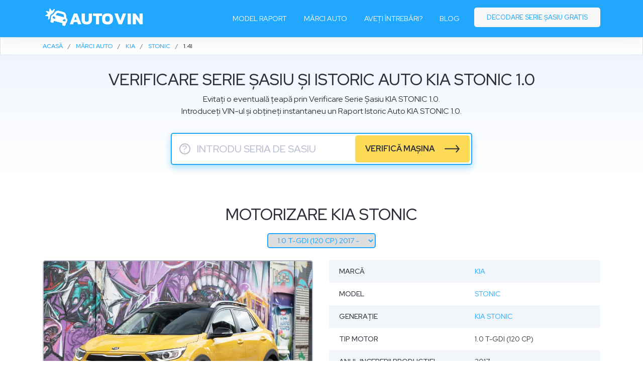

--- FILE ---
content_type: text/html; charset=UTF-8
request_url: https://autovin.ro/kia/stonic/kia-stonic/1.0-t-gdi-120-cp-2017
body_size: 8273
content:
<!DOCTYPE html>
<html lang="ro">
<head>
	<meta charset="utf-8">
	<meta name="viewport" content="width=device-width, initial-scale=1.0">
	<meta http-equiv="X-UA-Compatible" content="ie=edge">
  <meta http-equiv="Cache-control" content="public" />
  <meta http-equiv="Expires" content="86400000" />
  <meta http-equiv="Cache-Control" content="max-age=86400000" />
  <meta name="robots" content="index, follow">
  <meta name="author" content="autovin.ro"/>
  <meta name="copyright" content="autovin.ro"/>
  <title>Verificare Serie Sasiu Kia Stonic 1.4I | Raport Istoric Auto prin carVertical</title>
  <meta name="description" content="✅Vezi istoricul autoturismelor Kia Stonic 1.4I prin ✅Verificare Serie Sasiu / Verificare VIN. ✅Afla daca masina are daune ascunse? ✅Kilometri dati inapoi?">
  <meta name="keywords" content="verificare VIN, verificare Kia Stonic, Kia istoric auto, Kia decoder ">
  <meta name="og:title" content="Verificare Serie Sasiu Kia Stonic 1.4I | Raport Istoric Auto prin carVertical" />
  <meta name="og:description" content="✅Vezi istoricul autoturismelor Kia Stonic 1.4I prin ✅Verificare Serie Sasiu / Verificare VIN. ✅Afla daca masina are daune ascunse? ✅Kilometri dati inapoi?" /> 
  <meta name="og:url" content="https://autovin.ro/kia/stonic/kia-stonic/1.0-t-gdi-120-cp-2017" />  
      <meta name="og:image" content="https://autovin.ro/public/assets/img/autovin-verifica-masina.jpg"/> 
    <meta property="og:site_name" content="autovin.ro" />
  <meta property="og:url" content="https://autovin.ro/kia/stonic/kia-stonic/1.0-t-gdi-120-cp-2017" />
  <meta property="og:locale" content="ro_RO" />
  <meta property="og:title" content="Verificare Serie Sasiu Kia Stonic 1.4I | Raport Istoric Auto prin carVertical" />
  <meta property="og:description" content="✅Vezi istoricul autoturismelor Kia Stonic 1.4I prin ✅Verificare Serie Sasiu / Verificare VIN. ✅Afla daca masina are daune ascunse? ✅Kilometri dati inapoi?" />
  <link rel="canonical" href="https://autovin.ro/kia/stonic/kia-stonic/1.0-t-gdi-120-cp-2017" />
  <link rel="shortcut icon" type="image/png" href="https://autovin.ro/public/assets/img/favicon.png"/>
  <link rel="apple-touch-icon" sizes="57x57" href="https://autovin.ro/public/assets/img/favicon.png">
  <link rel="stylesheet" href="https://cdn.jsdelivr.net/npm/bootstrap@4.6.0/dist/css/bootstrap.min.css" integrity="sha384-B0vP5xmATw1+K9KRQjQERJvTumQW0nPEzvF6L/Z6nronJ3oUOFUFpCjEUQouq2+l" crossorigin="anonymous">
  <link href="https://autovin.ro/public/assets/css/style.css?v=3" rel="stylesheet" />
  <link rel="preconnect" href="https://fonts.googleapis.com">
  <link rel="preconnect" href="https://fonts.gstatic.com" crossorigin>
  <link href="https://fonts.googleapis.com/css2?family=Red+Hat+Display:wght@400;500;700&display=swap" rel="stylesheet">
  
  
  <!-- Google Tag Manager -->
  <script>(function(w,d,s,l,i){w[l]=w[l]||[];w[l].push({'gtm.start':
    new Date().getTime(),event:'gtm.js'});var f=d.getElementsByTagName(s)[0],
  j=d.createElement(s),dl=l!='dataLayer'?'&l='+l:'';j.async=true;j.src=
  'https://www.googletagmanager.com/gtm.js?id='+i+dl;f.parentNode.insertBefore(j,f);
})(window,document,'script','dataLayer','GTM-MW2QLPT');</script>
<!-- End Google Tag Manager -->

<!-- Global site tag (gtag.js) - Google Analytics -->
<script async src="https://www.googletagmanager.com/gtag/js?id=UA-58692851-31"></script>
<script>
  window.dataLayer = window.dataLayer || [];
  function gtag(){dataLayer.push(arguments);}
  gtag('js', new Date());

  gtag('config', 'UA-58692851-31');
</script> 

</head>

<body class="car_details">
  <!-- Google Tag Manager (noscript) -->
  <noscript><iframe src="https://www.googletagmanager.com/ns.html?id=GTM-MW2QLPT"
    height="0" width="0" style="display:none;visibility:hidden"></iframe></noscript>
    <!-- End Google Tag Manager (noscript) -->

    <header id="header" class="fixed-top">
      <div class="container d-flex align-items-center">
        
        <div class="navigation-wrap start-header start-style">
          <div class="container">
            <div class="row">
              <div class="col-12">
                <nav class="navbar navbar-expand-md navbar-light nav-menu ">

                  <a class="navbar-brand" aria-label="logo" href="/"><img width="197" height="50" src="https://autovin.ro/public/assets/img/autovin-verificare-auto.png" alt=""></a>  

                  <button class="navbar-toggler" type="button" data-toggle="collapse" data-target="#navbarSupportedContent" aria-labelledby="navbarSupportedContent" aria-expanded="false" aria-label="Toggle navigation">
                    <span class="navbar-toggler-icon"></span>
                  </button>

                  <div class="collapse navbar-collapse" id="navbarSupportedContent">
                                      <ul class="navbar-nav ml-auto py-4 py-md-0">
                    <li class="nav-item pl-4 pl-md-0 ml-0 ml-md-4">
                      <a class="nav-link" href="/#model-raport">Model raport</a>
                    </li>
                    <li class="nav-item pl-4 pl-md-0 ml-0 ml-md-4">
                      <a class="nav-link" href="/marci-auto">Mărci auto</a>
                    </li>
                    <li class="nav-item pl-4 pl-md-0 ml-0 ml-md-4">
                      <a class="nav-link" href="/#faq">Aveți întrebări?</a>
                    </li>
                    <li class="nav-item pl-4 pl-md-0 ml-0 ml-md-4">
                      <a class="nav-link" href="/blog">Blog</a>
                    </li> 
                    <li class="nav-item pl-4 pl-md-0 ml-0 ml-md-4 get-started">
                      <a class="nav-link" href="/decodare-serie-sasiu-gratis">Decodare serie șasiu gratis</a>
                    </li>
                  </ul>
                
              </div>
            </nav>    
          </div>
        </div>
      </div>
    </div>

  </div>
</header>

<main id="main">

 <!-- ======= Breadcrumbs Section ======= -->
   <section class="breadcrumbs">
    <div class="container"> <ol itemscope itemtype="http://schema.org/BreadcrumbList"><li itemprop="itemListElement" itemscope itemtype="http://schema.org/ListItem"><a itemprop="item" href="/"><span itemprop="name">ACASĂ</span></a><meta itemprop="position" content="1" /></li><li itemprop="itemListElement" itemscope itemtype="http://schema.org/ListItem"><a itemprop="item" href="/marci-auto"><span itemprop="name">MĂRCI AUTO</span></a><meta itemprop="position" content="2" /></li><li itemprop="itemListElement" itemscope itemtype="http://schema.org/ListItem"><a itemprop="item" href="/kia"><span itemprop="name">Kia</span></a><meta itemprop="position" content="3" /></li><li itemprop="itemListElement" itemscope itemtype="http://schema.org/ListItem"><a itemprop="item" href="/kia/stonic"><span itemprop="name">Stonic</span></a><meta itemprop="position" content="4" /></li><li class="active">1.4i </li></ol></div>
  </section>
  <section id="verifica-vin" class="section-bg">
	<div class="container">
		<div class="row justify-content-center">
			<div class="col-lg-10 text-center">
				<h1 class="title">Verificare serie șasiu și istoric auto KIA STONIC 1.0</h1>
				<p>Evitați o eventuală țeapă prin Verificare Serie Șasiu KIA STONIC 1.0. <br>Introduceți VIN-ul și obțineți instantaneu un Raport Istoric Auto KIA STONIC 1.0.</p>
				<div class="cs_form" data-aos="fade-up">
										<form action="/page" method="post" target="_blank">
						<input type="text" maxlength="17" placeholder="Introdu seria de sasiu" name="vin" class="checkvin">
						<button type="button" class="wfv modal-dialog" data-toggle="modal" data-target=".bd-modal" aria-label="serie sasiu">?</button>
						<div class="button_wrap">
							<button type="submit" class="submit" >verifică mașina</button>
						</div>
					</form>
				</div>
			</div>
		</div>
	</div>
</section>

<section class="car_det">
	<div class="container">

		<div class="section-title pb-2">
			<h2>Motorizare KIA STONIC</h2>
		</div>
		<div class="select text-center mb-4 ">
			<select name="change_engine" id="change_engine">
									<option selected value="https://autovin.ro/kia/stonic/kia-stonic/1.0-t-gdi-120-cp-2017">1.0 T-GDI (120 CP) 2017 -</option>
									<option  value="https://autovin.ro/kia/stonic/kia-stonic/1.2i-84-cp-2017">1.2i (84 CP) 2017 -</option>
									<option  value="https://autovin.ro/kia/stonic/kia-stonic/1.4i-100-cp-2017">1.4i (100 CP) 2017 -</option>
									<option  value="https://autovin.ro/kia/stonic/kia-stonic/1.6-crdi-110-cp-2017">1.6 CRDi (110 CP) 2017 -</option>
									<option  value="https://autovin.ro/kia/stonic/kia-stonic/1.6-crdi-116-cp-2018">1.6 CRDi (116 CP) 2018 -</option>
									<option  value="https://autovin.ro/kia/stonic/kia-stonic/1.6-crdi-136-cp-2018">1.6 CRDi (136 CP) 2018 -</option>
							</select>

		</div>
		<div class="row">
			<div class="col-md-6 ">
				<div class="sticky-top">
					<!-- <a class="carousel-control-prev" href="#custCarousel" data-slide="prev"> <span class="carousel-control-prev-icon"></span> </a> <a class="carousel-control-next" href="#custCarousel" data-slide="next"> <span class="carousel-control-next-icon"></span> </a>  -->

					<div id="custCarousel" class="carousel slide" data-ride="carousel" align="center">
						<!-- slides -->
						<div class="carousel-inner">
																	<div class="carousel-item active"> <img class="lazyload" data-src="https://auto-data.net/images/f14/kia-stonic_1.jpg" alt=""> </div>
																	
																	<div class="carousel-item "> <img class="lazyload" data-src="https://auto-data.net/images/f10/kia-stonic.jpg" alt=""> </div>
																	
																	<div class="carousel-item "> <img class="lazyload" data-src="https://auto-data.net/images/f112/Kia-Stonic.jpg" alt=""> </div>
																	
																	<div class="carousel-item "> <img class="lazyload" data-src="https://auto-data.net/images/f111/Kia-Stonic.jpg" alt=""> </div>
																	
																	<div class="carousel-item "> <img class="lazyload" data-src="https://auto-data.net/images/f72/Kia-Stonic.jpg" alt=""> </div>
																	
																	<div class="carousel-item "> <img class="lazyload" data-src="https://auto-data.net/images/f17/kia-stonic.jpg" alt=""> </div>
																	
																	<div class="carousel-item "> <img class="lazyload" data-src="https://auto-data.net/images/f28/kia-stonic.jpg" alt=""> </div>
																	
																	<div class="carousel-item "> <img class="lazyload" data-src="https://auto-data.net/images/f1/kia-stonic.jpg" alt=""> </div>
																	
																	<div class="carousel-item "> <img class="lazyload" data-src="https://auto-data.net/images/f1/kia-stonic_1.jpg" alt=""> </div>
																	
																	<div class="carousel-item "> <img class="lazyload" data-src="https://auto-data.net/images/f16/kia-stonic.jpg" alt=""> </div>
																	
													</div>
						<ol class="carousel-indicators list-inline">
																<li class="list-inline-item active">
										<a id="carousel-selector-0" class="selected" data-slide-to="0" data-target="#custCarousel"> 
											<img width="47" height="35"  data-src="https://auto-data.net/images/f14/kia-stonic_1.jpg" class="img-fluid lazyload" alt="">
										</a>
									</li>
																										<li class="list-inline-item ">
										<a id="carousel-selector-1" class="selected" data-slide-to="1" data-target="#custCarousel"> 
											<img width="47" height="35"  data-src="https://auto-data.net/images/f10/kia-stonic_thumb.jpg" class="img-fluid lazyload" alt="">
										</a>
									</li>
																										<li class="list-inline-item ">
										<a id="carousel-selector-2" class="selected" data-slide-to="2" data-target="#custCarousel"> 
											<img width="47" height="35"  data-src="https://auto-data.net/images/f112/Kia-Stonic_thumb.jpg" class="img-fluid lazyload" alt="">
										</a>
									</li>
																										<li class="list-inline-item ">
										<a id="carousel-selector-3" class="selected" data-slide-to="3" data-target="#custCarousel"> 
											<img width="47" height="35"  data-src="https://auto-data.net/images/f111/Kia-Stonic_thumb.jpg" class="img-fluid lazyload" alt="">
										</a>
									</li>
																										<li class="list-inline-item ">
										<a id="carousel-selector-4" class="selected" data-slide-to="4" data-target="#custCarousel"> 
											<img width="47" height="35"  data-src="https://auto-data.net/images/f72/Kia-Stonic_thumb.jpg" class="img-fluid lazyload" alt="">
										</a>
									</li>
																										<li class="list-inline-item ">
										<a id="carousel-selector-5" class="selected" data-slide-to="5" data-target="#custCarousel"> 
											<img width="47" height="35"  data-src="https://auto-data.net/images/f17/kia-stonic_thumb.jpg" class="img-fluid lazyload" alt="">
										</a>
									</li>
																										<li class="list-inline-item ">
										<a id="carousel-selector-6" class="selected" data-slide-to="6" data-target="#custCarousel"> 
											<img width="47" height="35"  data-src="https://auto-data.net/images/f28/kia-stonic_thumb.jpg" class="img-fluid lazyload" alt="">
										</a>
									</li>
																										<li class="list-inline-item ">
										<a id="carousel-selector-7" class="selected" data-slide-to="7" data-target="#custCarousel"> 
											<img width="47" height="35"  data-src="https://auto-data.net/images/f1/kia-stonic_thumb.jpg" class="img-fluid lazyload" alt="">
										</a>
									</li>
																										<li class="list-inline-item ">
										<a id="carousel-selector-8" class="selected" data-slide-to="8" data-target="#custCarousel"> 
											<img width="47" height="35"  data-src="https://auto-data.net/images/f1/kia-stonic_thumb_1.jpg" class="img-fluid lazyload" alt="">
										</a>
									</li>
																										<li class="list-inline-item ">
										<a id="carousel-selector-9" class="selected" data-slide-to="9" data-target="#custCarousel"> 
											<img width="47" height="35"  data-src="https://auto-data.net/images/f16/kia-stonic_thumb.jpg" class="img-fluid lazyload" alt="">
										</a>
									</li>
																								</ol>
						</div>
					</div>
				</div>
				<div class="col-md-6">

					<table class="cardetailsout car2"><tbody>
						<tr><th>Marcă</th><td><a href="/kia">Kia</a></td></tr> 						<tr><th>Model </th><td><a href="/kia/stonic">Stonic</a></td></tr> 						<tr><th>Generație </th><td><a href="/kia/stonic/kia-stonic">Kia Stonic</a></td></tr> 						<tr><th>Tip motor </th><td>1.0 T-GDI (120 CP)</td></tr> 						<tr><th>Anul inceperii productiei  </th><td>2017</td></tr> 												<tr><th>Tipul caroseriei  </th><td>SUV </td></tr> 						<tr><th>Număr de uşi  </th><td>5</td></tr> 
						<tr class="no"><th colspan="2" class="no"><strong class="car" id="_performance">Performanță</strong></th></tr>
						<tr><th>Consum urban  </th><td>6 l/100 km</td></tr>						<tr><th>Consum extra-urban </th><td>4.5 l/100 km</td></tr>						<tr><th>Consum mixt </th><td>5 l/100 km</td></tr>						<tr><th>Tipul de combustibil  </th><td>Benzină </td></tr>						<tr><th>Emisii CO<sub>2</sub>  </th><td>115 g/km </td></tr>						<tr><th>Acceleraţie 0 - 100 km/h  </th><td>10.3 sec </td></tr>						<tr><th>Viteza maximă  </th><td>184 km/h </td></tr>						<tr><th>Standardul ecologic  </th><td>Euro 6 </td></tr>
																		
						<tr class="no"><th colspan="2" class="no"><strong class="car" id="_engine">Motorul</strong></th></tr>
						<tr><th>Putere  </th><td>120 CP @ 6000 rot/min </td></tr>						<tr><th>Cuplu  </th><td>172 Nm @ 1500-4000 rot/min</td></tr>						<tr><th>Amplasarea motorului  </th><td>Faţă, Transversal </td></tr>						<tr><th>Volumul motorului  </th><td>998 cm<sup>3</sup></td></tr>						<tr><th>Numărul de cilindri  </th><td>3 </td></tr>												<tr><th>Poziţionarea cilindrilor </th><td>in linie</td></tr>						<tr><th>Diametrul cilindrilor  </th><td>71 mm</td></tr>						<tr><th>Cursa cilindrilor  </th><td>84 mm</td></tr>						<tr><th>Raport de compresie </th><td>10 </td></tr>						<tr><th>Nr. de supape per cilindru  </th><td>4 </td></tr>						<tr><th>Sistemul de combustibil </th><td>injecţie directă </td></tr>						<tr><th>Distribuție </th><td>DOHC </td></tr>																		<tr class="no"><th colspan="2" class="no2"><div class="adin top"></div></th></tr>

													<tr class="no"><th colspan="2" class="no"><strong class="car" id="_volume">Volum și greutăți</strong></th></tr>
												<tr><th>Masă proprie  </th><td>1185 kg</td></tr>						<tr><th>Masă maximă autorizată  </th><td>1640 kg</td></tr>						<tr><th>Volumul portbagajului  </th><td>332 l</td></tr>						<tr><th>Volumul rezervorului  </th><td>45 l	</td></tr>
													<tr class="no"><th colspan="2" class="no"><strong class="car" id="_dimensions">Dimensiuni</strong></th></tr>
												<tr><th>Lungime  </th><td>4140 mm</td></tr>						<tr><th>Lăţime  </th><td>1760 mm</td></tr>						<tr><th>Înălţime  </th><td>1520 mm</td></tr>						

													<tr class="no"><th colspan="2" class="no"><strong class="car" id="_drivetrain">Transmisie, frânare și suspensie</strong></th></tr>
												<tr><th>Tractiune  </th><td>Tracţiunea faţă </td></tr>						<tr><th>Numărul de viteze </th><td>6</td></tr>																		<tr><th>Sisteme de asistență</th><td>ABS (Sistem de antiblocare a roților)</td></tr>						<tr><th>Servodirecţie  </th><td>Electrică </td></tr>						<tr> <th>Dimensiunea pneurilor</th> <td><a href="#" target="_blank" rel="nofollow" title="Verifică prețul!" class="affiliate">185/65 R15; 205/55 R17</a>  </td></tr>						<tr><th>Dimensiunea jantelor</th><td><a href="#" target="_blank" rel="nofollow" title="Verifică prețul!" class="affiliate">R15; R17</a>  </td></tr>					</tbody>
				</table>
			</div>
		</div>

		<div class="row">
			<div class="col-md-12 mt-5">
				<p>Decodorul Verificare VIN KIA STONIC 1.0 este un software care decodează datele vitale codificate din fabrică. În prezent, acest decodor VIN poate oferi informații complexe despre mașina dvs. KIA STONIC 1.0. </p>
				<p>Numărul VIN are un format specific recunoscut la nivel global. Acest format a fost implementat de institutul ISO. Fiecare producător de mașini este obligat să-și marcheze toate vehiculele în acest format special. </p>
				<p>Folosind decodorul Verificare VIN KIA STONIC 1.0, puteți afla informații specifice, cum ar fi producătorul, anul de producție, fabrica în care a fost produs, tipul motorului, modelul și evenimentele înregistrate pe acel număr VIN: Dacă mașina a fost furată, lovită sau kilometri au fost dați înapoi și multe altele.</p>
				<p>Aceste informații sunt găsite și decodate prin <a href="https://autovin.ro">Raport Istoric Auto</a> KIA STONIC 1.0 generat de <a rel="noopener" href="https://www.carvertical.com/ro/landing/v3?utm_source=aff&a=sergiubcv&b=0eb206ae&voucher=AUTOVIN&chan=autovin">CarVertical.</a></p>
			</div>
		</div>
	</section>


	<section id="prefooter">
		<div class="container">
  <div class="row">
    <div class="col-xl-6 col-lg-5"  >
      <img alt="autovin" width="540" data-aos="fade-right" data-aos-delay="200"  class="lazyload" data-src="https://autovin.ro/public/assets/img/autovin-car.png">
    </div>
    <div class="col-xl-6 col-lg-7" >
      <h3 class="footer_title" data-aos="fade-left" data-aos-delay="20">Evită o țeapă și verifică <br> mașina înainte să o cumperi</h3>
      <div class="cs_form" data-aos="fade-left" data-aos-delay="500">
                <form action="/page" method="post" target="_blank">
          <input type="text" maxlength="17" placeholder="Introdu seria de sasiu" name="vin" class="checkvin">
          <button type="button" class="wfv modal-dialog" data-toggle="modal" data-target=".bd-modal" aria-label="serie sasiu">?</button>
          <div class="button_wrap">
            <button type="submit" class="submit" >verifică mașina</button>
          </div>
        </form>
      </div>
    </div>
  </div>
</div>	</section>
<!-- ======= Footer ======= -->
<footer id="footer">
	<div class="container py-4">
		<div class="row">
			<div class="col-lg-3 col-md-3 col-flogo"> <a href="/"><img width="180" height="46" alt="autovin logo" src="https://autovin.ro/public/assets/img/autovin-verificare-vin.png" alt=""></a></div>
			<div class="col-lg-9 col-md-9 text-right col-fmenu">
				<ul class="footer_menu">
					<li><a href="/decodare-serie-sasiu-gratis">Decodare SERIE ȘASIU GRATIS</a></li>
					<li><a href="/marci-auto">Catalog mărci</a></li>
					<li><a rel="noopener" target="_blank" href="https://carvin.ro">carVIN</a></li>
					<li><a rel="noopener" target="_blank" href="https://topvindecoder.com">Top VIN Decoder</a></li>
				</ul>
			</div>
		</div>
		<div class="row">
			<div class="col-md-12 text-center col-fcopy">
				<div class="copyright">&copy;  COPYRIGHT  <strong>AUTOVIN</strong> 2026</div>
			</div>
		</div>
	</div>
</footer><!-- End Footer -->
<a href="#" class="back-to-top"><i class="bx bx-chevron-up icon-show"></i></a> 
</main><!-- End #main -->


<!-- popup modal -->
<div class="modal fade bd-modal" tabindex="-1" role="dialog" aria-labelledby="myLargeModalLabel" aria-hidden="true">
	<div class="modal-dialog modal-lg">
		<div class="modal-content">

			<div class="modal-header">
				<h3 class="modal-title text-center" id="myLargeModalLabel">Unde gasesti seria de sasiu</h3>
				<button type="button" class="close" data-dismiss="modal" aria-label="Close">
					<span aria-hidden="true">×</span>
				</button>
			</div>
			<div class="modal-body">
				<h4>1. pe caroseria vehicului</h4>
				<div class="row">
					<div class="col-md-7">
						<img alt="checkvin" width="350" class="lazyload" data-src="https://autovin.ro/public/assets/img/popup_vin.png">
					</div>
					<div class="col-md-5">
						<p>Poziția exactă a plăcuței cu seria de șasiu diferă de la model la model, dar, în mod normal, se află în colțul din dreapta jos al parbrizului, în compartimentul motorului sau în partea inferioară a „montantului B”.</p>
					</div>
				</div>
				<h4>2. in talonul auto sau cartea masinii</h4>
				<div class="row">
					<div class="col-md-7">
						<img alt="talon serie de sasiu" width="350" class="lazyload" data-src="https://autovin.ro/public/assets/img/talon-seria-de-sasiu.png">
					</div>
					<div class="col-md-5">
						<p>În talonul auto, seria de șasiu se găsește la litera “E”.
							<br><br>
							În cartea mașinii, seria de șasiu se găsește la căsuța cu numărul “6”.
						</p>
					</div>
				</div>
			</div>
		</div>
	</div>
</div>


<!-- start exit popup script -->
<style type="text/css">
	#blanket {
		position: fixed;
		display:none;
		filter: alpha(opacity=10);
		background:rgba(0, 0, 0, 0.8);
		z-index: 9001;
		top:0px;
		left:0px;
		width:100%;
		height:100%;
		text-align:center;
		-webkit-transition: background-color 500ms ease-out 1s;
		-moz-transition: background-color 500ms ease-out 1s;
		-o-transition: background-color 500ms ease-out 1s;
		transition: background-color 500ms ease-out 1s; 
	}
	#blanket #infodiv {
		background: #00C0E8 url('/public/assets/img/demage_car.png') no-repeat;
		background-size: 50%;
		background-position: center left;
		width: 760px;
		position: absolute;
		height: 380px;
		z-index: 10;
		padding: 35px 0 20px;
		margin: auto;
		top: 0;
		left: 0;
		bottom: 0;
		right: 0;
		border-radius: 10px;
	}
	#blanket #close {
		position: absolute;
		background: transparent;
		color: #136D85;
		right: 10px;
		top: 8px;
		border-radius: 50%;
		width: 25px;
		height: 25px;
		line-height: 25px;
		text-align: center;
		font-size: 46px;
		font-weight: normal;
		cursor: pointer;
	}
	#blanket .content_wrap {text-align: left;width: 380px;float: right;margin-top: 10px;padding-right: 30px;}
	#blanket .vin_price {text-align: center;margin: 0 auto 0;padding:0;}
	#blanket .vin_price .label_price {color: #80E0F4;font-size: 10px;line-height: 120%;text-transform: uppercase;font-weight: 500;margin-bottom: 30px;}
	#blanket .vin_price .price {color: #80E0F4;font-size: 41px;font-weight: 400;width: 280px;}
	#blanket .vin_price .price span {text-decoration: line-through;}
	#blanket .vin_price .price .price_discount {color: #fff;font-size: 41px;font-weight: 500;padding-left: 10px;display: inline-block;text-decoration: none;width: auto;}
	#blanket .top_title {font-size: 24px;color: #fff;line-height: 32px;margin:0 0 5px;font-weight: 500;}
	#blanket .top_title span {color: #FFD530;display: block;font-weight: 500;}
	#blanket .limitedto {color: #fff;font-size: 17px;font-weight: 500;margin: 20px 0;}
	#blanket .limitedto .countdown {color: #FFD530;display: inline-block;}
	#blanket .pc_buyNow {
		font-size:20px;
		margin: 10px 0;
		display: block;
		color: #203543;
		padding: 10px 20px;
		border-radius: 4px;
		background-color: #FFD530;
		transition: all 0.2s ease;
		text-decoration: none;
		position: relative;
		font-weight: 500;
		text-align: left;
		width: 280px;
	}
	#blanket .pc_buyNow:after {
		content: "" !important;
		background-image: url('/public/assets/img/arrow_black.svg');
		background-repeat: no-repeat;
		background-size: 100%;
		width: 30px;
		height: 15px;
		display: inline-block;
		position: absolute;
		transition: all .45s cubic-bezier(.65,0,.076,1);
		top: 35%;
		right: 20px;
	}
	#blanket .pc_buyNow:hover:after {right: 17px;}
	#blanket .hide_desktop {display: none;}
	#blanket .pc_buyNow:hover {background-color:#E5C02D; }
	#blanket a:hover,  #blanket a:focus {color: #203543;text-decoration: none;}
	@media only screen and (max-width: 640px) {
		#blanket .top_title {margin: 25px 0 5px;font-size: 20px;line-height: 22px;}
		#blanket #close {color: #E1E2E2;}
		#blanket .hide_desktop {display: block;margin: 0 auto;border-top-left-radius: 10px;border-top-right-radius: 10px;}
		#blanket #infodiv {background: #21C3F0;width: 300px;min-height: 475px;padding-top: 0;}
		#blanket .content_wrap {width: 100%;text-align: center;margin-top: 0;}
		#blanket .vin_price .label_price {margin: 5px 0 10px;}
		#blanket .vin_price {margin: 5px auto 0;}
		#blanket .content_wrap {padding-right: 0;}
		#blanket .vin_price .price, #blanket .vin_price .price .price_discount {font-size: 33px;}
		#blanket .pc_buyNow {font-size: 16px;margin: 0 auto;width: 240px;}
		#blanket .limitedto {font-size: 12px;margin: 15px 0;}

	}
	@media only screen and (max-width: 480px) {
	}
</style>

<!-- start popup html -->
<div id="blanket">
	<div id="infodiv">
		<div id="close">&times;</div>
		<div class="content_wrap">
			<img width="250" src="/public/assets/img/demage_car_mobile.png" class="hide_desktop pt-4" alt="demage car">
			<h2 class="top_title">Obțineți acces instantaneu <br>la raportul carVertical cu <span>50% REDUCERE</span></h2>
			<div class="vin_price"><div class="price"> <span>119 lei</span><span class="price_discount">49 lei</span><div class="label_price">PREȚ PE RAPORT</div></div></div>
			<a href="https://www.carvertical.com/ro/landing/v3?utm_source=aff&a=sergiubcv&b=0eb206ae&voucher=AUTOVIN&chan=popup20autovin" class="pc_buyNow" target="_blank"> VERIFICĂ MAȘINA </a>
			<div class="limitedto">OFERTĂ LIMITATĂ <div class="countdown"></div></div>
			
		</div>
	</div>
</div>
<!-- end popup html --> 



<script type="text/javascript">
	function countdown() {
		var cta=getCookie("cta"); 
		var timer2 = "05:01";
		var interval = setInterval(function() {
			var timer = timer2.split(':');
  			//by parsing integer, I avoid all extra string processing
  			var minutes = parseInt(timer[0], 10);
  			var seconds = parseInt(timer[1], 10);
  			--seconds;
  			minutes = (seconds < 0) ? --minutes : minutes;
  			seconds = (seconds < 0) ? 59 : seconds;
  			seconds = (seconds < 10) ? '0' + seconds : seconds;
  			//minutes = (minutes < 10) ?  minutes : minutes;
  			$('.countdown').html(minutes + ' Min : ' + seconds + ' Sec');
  			if (minutes < 0) {
  				clearInterval(interval);
  				$('#blanket').hide();
  			}
  			if ((seconds <= 0) && (minutes <= 0)) {
  				clearInterval(interval);
  				$('#blanket').hide();
  				if (cta == "none") {
  					setCookie("cta","none",1);
  				}
  			}
  			timer2 = minutes + 'Min : ' + seconds + 'Sec';
  		}, 1000);
	}

//start set & get cookie 
function setCookie(cname,cvalue,exdays) {
	var d = new Date();
	d.setTime(d.getTime() + (exdays*24*60*60*1000));
	var expires = "expires=" + d.toGMTString();
	document.cookie = cname+"="+cvalue+"; "+expires+ ";domain=.autovin.ro;path=/";
}

function getCookie(cname) {
	var name = cname + "=";
	var ca = document.cookie.split(';');
	for(var i=0; i<ca.length; i++) {
		var c = ca[i];
		while (c.charAt(0)==' ') c = c.substring(1);
		if (c.indexOf(name) == 0) {
			return c.substring(name.length, c.length);
		}
	}
	return "none";
}   
//end set & get cookie  

triggered = false;
triggered_count = false;
function Timer(callback, delay, context)
{
	var timerId, count = 0;
	this.pause = function ()
	{
		window.clearInterval(timerId);
	};
	this.resume = function ()
	{
		clearInterval(timerId);
		timerId = setInterval(this.timerCallBack, 1000);
	};
	this.timerCallBack = function ()
	{
		count++; 
		callback.call(context, count);

		var cta=getCookie("cta");  
		$("html").on("mouseleave", function (e) {
			if (cta == "none" && !triggered && !triggered_count) {
				triggered = true;
				console.log(cta)
				countdown();
				$('#blanket').show();
			}
		});

		if (cta == "none" && count >= 15 && !triggered) {
			countdown();
			$('#blanket').show();
			triggered_count = true;
			console.log('part2');
		}

		$('#no, #close').click(function(){
			setCookie("cta","1",1);
			$('#blanket').fadeOut();
		});
	}
	this.resume();       
}
var timer = new Timer(function (count) {  }, 100, this);
window.onfocus = function () {   timer.resume();   };
window.onblur = function () {   timer.pause();     };

</script>
<!-- end exit popup script -->
</body>

<script src="https://cdnjs.cloudflare.com/ajax/libs/jquery/3.6.0/jquery.min.js" integrity="sha512-894YE6QWD5I59HgZOGReFYm4dnWc1Qt5NtvYSaNcOP+u1T9qYdvdihz0PPSiiqn/+/3e7Jo4EaG7TubfWGUrMQ==" crossorigin="anonymous" referrerpolicy="no-referrer"></script>
<script src="https://cdn.jsdelivr.net/npm/bootstrap@4.6.0/dist/js/bootstrap.bundle.min.js" integrity="sha384-Piv4xVNRyMGpqkS2by6br4gNJ7DXjqk09RmUpJ8jgGtD7zP9yug3goQfGII0yAns" crossorigin="anonymous"></script>
<script src="https://autovin.ro/public/assets/js/lazysizes.min.js" async=""></script>
<script src="https://autovin.ro/public/assets/js/main.js?ver=1"></script>
</html>